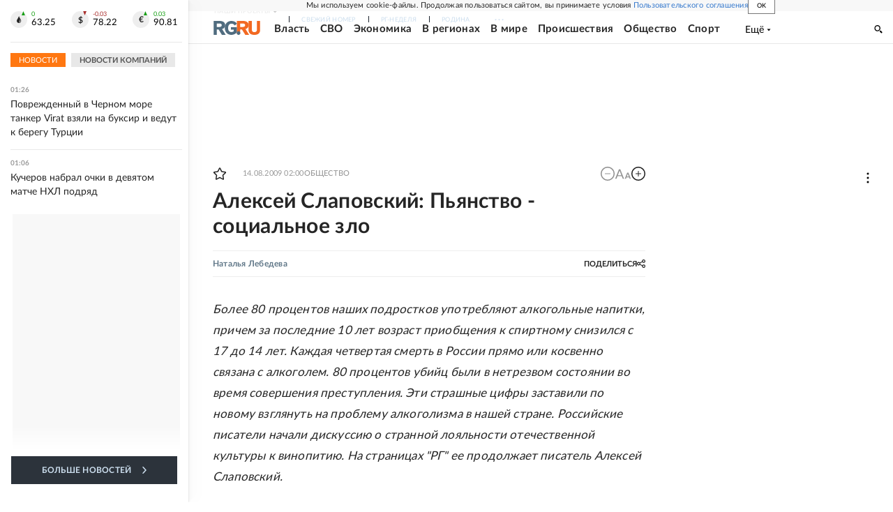

--- FILE ---
content_type: text/html
request_url: https://tns-counter.ru/nc01a**R%3Eundefined*rg_ru/ru/UTF-8/tmsec=mx3_rg_ru/266018627***
body_size: 17
content:
9B146E2E692B74B9G1764455609:9B146E2E692B74B9G1764455609

--- FILE ---
content_type: application/javascript; charset=UTF-8
request_url: https://cdnfiles.rg.ru/_next/static/Ftv6rXS-d4s28ny7qDa0l/_buildManifest.js
body_size: 18261
content:
self.__BUILD_MANIFEST=function(s,c,t,e,a,r,o,i,p,u,j,l,g,n,d,f,b,k,h,m,y,v,x,z,_,w,q,I,B,F,A,D,E,L,M,N,S,T,U,C,P,Z,G,H,J,K,O,Q,R,V,W,X,Y,$,ss,sc,st,se,sa,sr,so,si,sp,su,sj,sl,sg,sn,sd,sf,sb,sk,sh,sm,sy,sv,sx,sz,s_,sw,sq,sI,sB,sF,sA,sD,sE,sL,sM,sN,sS,sT,sU,sC,sP,sZ,sG,sH,sJ,sK,sO,sQ,sR,sV,sW,sX,sY,s$,s2,s0,s1,s7,s4,s8,s3,s6,s9,s5,cs,cc,ct,ce,ca,cr,co,ci,cp,cu,cj,cl,cg,cn,cd,cf,cb,ck,ch,cm,cy,cv,cx){return{__rewrites:{afterFiles:[{has:[{type:"host",value:"rodinarg.ru"}],source:sb,destination:$},{has:S,source:sk,destination:sh},{has:S,source:"/:slug([0-9]{4}/[0-9]{2}/[0-9]{2}/[0-9a-zA-Z-_./]+)",destination:sk},{has:S,source:"/:slug(tema/[0-9a-z-_/]+|org/[0-9a-z-_/]+|region/[0-9a-z-_/]+)(/index.html)?",destination:"/rubric/:slug*"},{has:S,source:"/:slug(sila.*|kino.*|digital.*|auto.*|bankvoprosov.*|newsolutions.*|pronauka.*|property.*|resultsyear2021.*|resultsyear2022.*|resultsyear2023.*|rodina.*|soyuz.*|style.*|fascicles.*|testnacovid.*|russianprojects.*|heroes.*|zvezdy_pobedy.*|innoprom.*)",destination:$},{has:S,source:sb,destination:$}],beforeFiles:[],fallback:[]},"/":["static/css/3b89852eab9f12e7.css","static/chunks/pages/index-8fc6b08c9f30565b.js"],"/404":["static/css/7ca098274bb4bc52.css","static/chunks/pages/404-ed6d1ab8c4f76d8d.js"],"/_error":["static/chunks/pages/_error-678bf9abfbc39940.js"],"/account/[[...slug]]":["static/css/43281d8f9482e1b1.css","static/chunks/pages/account/[[...slug]]-10378b67a9d8d5c5.js"],"/articles/[[...slug]]":[s,a,c,t,e,l,n,d,f,k,h,m,y,I,"static/css/6c5d70789d1a21e7.css","static/chunks/pages/articles/[[...slug]]-5bc13c85cafe805c.js"],"/authors/[slug]":[sm,"static/css/6ad689852df612b8.css","static/chunks/pages/authors/[slug]-d82c640f34733943.js"],"/doc":[sy,"static/css/3e1f39e24bc47604.css","static/chunks/pages/doc-a949745ec7b44fc1.js"],"/doc-search":[ss,"static/css/f14a555fc08933c3.css","static/chunks/pages/doc-search-c60793a74f484bb4.js"],"/documents/[...slug]":[s,c,t,e,sy,"static/css/35d7a02ea3b5db09.css","static/chunks/pages/documents/[...slug]-1004d455afdb6c8f.js"],"/games/yandex":["static/css/c906bdc9e295d3e8.css","static/chunks/pages/games/yandex-7be278c0fb1986e1.js"],"/gazeta/[...slug]":[ss,"static/css/1d0102b9fce31c93.css","static/chunks/pages/gazeta/[...slug]-3171f4e0116acda7.js"],"/media":[s,c,t,F,T,U,"static/chunks/pages/media-15073117bc693a16.js"],"/mnenia":[sv,"static/css/95dc4d3f6433876e.css","static/chunks/pages/mnenia-b0c439e600f87da7.js"],"/news.html":["static/css/f5668b82f6b33ffc.css","static/chunks/pages/news.html-7df3482f91e9321d.js"],"/pages/about":[s,c,t,"static/css/266ffa5bdb1bafce.css","static/chunks/pages/pages/about-67a930949f89a9ed.js"],"/pages/article-ads":[s,a,c,t,e,l,n,d,f,k,h,m,y,"static/css/5ac7c42a0b69f5de.css","static/chunks/pages/pages/article-ads-3d278e1844a93e79.js"],"/pages/inbox":["static/css/10562d2fc71f127e.css","static/chunks/pages/pages/inbox-6e78acd89e9c7418.js"],"/pages/izdania":["static/css/c7d2bfb3daede3ba.css","static/chunks/pages/pages/izdania-08de12423b331568.js"],"/pages/kontakty":[sx,"static/css/49cb6960a8e16b5f.css","static/chunks/pages/pages/kontakty-b89988d215f8fcca.js"],"/pages/publicinfo":["static/css/fa32fefa11681bc4.css","static/chunks/pages/pages/publicinfo-5851b2a0b7203cf4.js"],"/pages/reklama":["static/css/63704beeacaf3183.css","static/chunks/pages/pages/reklama-70e59018738dfd98.js"],"/pages/rubricator/[[...slug]]":["static/css/f6355fe7fea2fb71.css","static/chunks/pages/pages/rubricator/[[...slug]]-774ca40588a4d06f.js"],"/pages/services":["static/css/b352c848543aab28.css","static/chunks/pages/pages/services-01474a51e272f3ae.js"],"/pages/spec/[[...slug]]":["static/css/d1f484e39c3a8745.css","static/chunks/pages/pages/spec/[[...slug]]-02773c88c65cc24a.js"],"/pages/story":["static/css/12a05e435bbd4e6b.css","static/chunks/pages/pages/story-64651f4d86aad6e6.js"],"/pages/sved":["static/css/ab29c5684122cda1.css","static/chunks/pages/pages/sved-55b406b388a06d3f.js"],"/pages/vacancies":["static/css/78f3cde2ec3af768.css","static/chunks/pages/pages/vacancies-5daa0ea642405a48.js"],"/pages/webpartner":["static/css/5599dd19d6feef58.css","static/chunks/pages/pages/webpartner-4929367c0fc6ff72.js"],"/pages/[slug]":["static/css/aac77043bbd2a239.css","static/chunks/pages/pages/[slug]-7f4557c8f84de523.js"],"/partner-widget":[e,"static/css/67a64bdc35633549.css","static/chunks/pages/partner-widget-ce46b2d8f4253b28.js"],"/persons/[slug]":[sm,"static/css/9e31a2b447861e53.css","static/chunks/pages/persons/[slug]-dad8a4906a08a9db.js"],"/photo/[[...slug]]":[s,c,t,F,T,U,"static/chunks/pages/photo/[[...slug]]-af1a820ea2be9490.js"],"/preview/article/[...slug]":[s,a,c,t,e,l,n,d,f,k,h,m,y,I,"static/css/0f1e17eaa13a6e0d.css","static/chunks/pages/preview/article/[...slug]-d850c31d50a990f8.js"],"/preview/photoreport/[...slug]":[s,c,t,F,T,U,sz,"static/chunks/pages/preview/photoreport/[...slug]-b0d8a7e01eeb1a5b.js"],"/preview/video/[...slug]":[s,c,t,F,T,U,sz,"static/chunks/pages/preview/video/[...slug]-9e118f39f4ce8d6e.js"],"/project/100solzhenitsyn":[r,g,"static/chunks/pages/project/100solzhenitsyn-6a3b5201b24462b0.js"],"/project/100solzhenitsyn/articles/[[...slug]]":[s,a,c,t,e,u,w,"static/chunks/pages/project/100solzhenitsyn/articles/[[...slug]]-57c5eba85f80f7f2.js"],"/project/25soyuz":[s,s_,"static/css/2bbaeb7c0188b941.css","static/chunks/pages/project/25soyuz-f26912cd5e7fa4ef.js"],"/project/25soyuz/articles/[[...slug]]":[s,a,c,t,e,j,s_,"static/chunks/31193-601e527ab557bb82.js","static/css/4e69f0b1d5a44b7c.css","static/chunks/pages/project/25soyuz/articles/[[...slug]]-f6742dd1b1514405.js"],"/project/800nizhnynovgorod":[r,"static/css/9673fb1c2f6496e6.css","static/chunks/pages/project/800nizhnynovgorod-53313c075d02081b.js"],"/project/800nizhnynovgorod/articles/[[...slug]]":[s,a,c,t,e,u,w,"static/chunks/pages/project/800nizhnynovgorod/articles/[[...slug]]-f95380b7324c0734.js"],"/project/80let":[sc,"static/css/9dac2dda31685b67.css","static/chunks/pages/project/80let-4d30c8f334bb1dd4.js"],"/project/80let/about":[sc,"static/css/a9341d83a58fe894.css","static/chunks/pages/project/80let/about-bef7245b140b7ec0.js"],"/project/80let/articles/[[...slug]]":[s,c,t,e,sc,"static/css/5d645feff2af79cd.css","static/chunks/pages/project/80let/articles/[[...slug]]-364ebba3eeb997aa.js"],"/project/akademia":["static/css/f633b41beeb6c3ec.css","static/chunks/pages/project/akademia-948b2a0a81f71119.js"],"/project/akademia/articles/[[...slug]]":[s,a,c,t,e,"static/chunks/55568-d51b826aa4830725.js","static/css/eca8209da6a26236.css","static/chunks/pages/project/akademia/articles/[[...slug]]-f280907569cbd0df.js"],"/project/album":["static/css/3d997094932dda3a.css","static/chunks/pages/project/album-f0b47b1e1b0895d9.js"],"/project/album/articles/[[...slug]]":[s,a,c,t,e,"static/css/d4b1a2c2e79b30b8.css","static/chunks/pages/project/album/articles/[[...slug]]-8c1ba6649f09e70b.js"],"/project/anocenter800":[sw,"static/css/f3351d5e1a085734.css","static/chunks/pages/project/anocenter800-9edb0cabeee254a5.js"],"/project/anocenter800/articles/[[...slug]]":[s,a,c,t,e,sw,"static/css/69a46c393f0082b0.css","static/chunks/pages/project/anocenter800/articles/[[...slug]]-1d1c5a252240151c.js"],"/project/apk":["static/css/b90db2a124fd221d.css","static/chunks/pages/project/apk-e78146f36d571fc0.js"],"/project/apk/articles/[[...slug]]":[s,a,c,t,e,"static/css/ff273a5c2a984d7b.css","static/chunks/pages/project/apk/articles/[[...slug]]-1b2cf986561ebaa9.js"],"/project/apk2021":["static/css/cb73a3b108bd4850.css","static/chunks/pages/project/apk2021-32279d8339f2844c.js"],"/project/apk2021/articles/[[...slug]]":[s,a,c,t,e,j,o,"static/chunks/8588-2cf62d4a26ef53c0.js","static/css/4cac8cad98824243.css","static/chunks/pages/project/apk2021/articles/[[...slug]]-81fbb4523d501875.js"],"/project/atom":[sq,"static/css/414a2bb3d18fcbac.css","static/chunks/pages/project/atom-561eff5f1b10b3bf.js"],"/project/atom/articles/[[...slug]]":[s,a,c,t,e,l,sq,"static/css/67a213340dd2c5ae.css","static/chunks/pages/project/atom/articles/[[...slug]]-acffbf4fabf833d3.js"],"/project/auto":[s,v,z,_,J,"static/css/ebee7d62162e7e46.css","static/chunks/pages/project/auto-7dab654a9eee9e15.js"],"/project/auto/articles/[[...slug]]":[s,a,c,t,e,l,v,n,d,f,k,h,m,y,K,O,J,"static/css/7c39b4cfba89fb10.css","static/chunks/pages/project/auto/articles/[[...slug]]-7ad8618a14524e1f.js"],"/project/auto/rubric/[...slug]":[v,z,_,J,sI,"static/chunks/pages/project/auto/rubric/[...slug]-1a346e0a9bc1ec27.js"],"/project/auto/tag/[slug]":[v,z,_,J,sI,"static/chunks/pages/project/auto/tag/[slug]-e6738658d227c885.js"],"/project/bankvoprosov":[s,"static/css/a4b5d2443b65ee47.css","static/chunks/pages/project/bankvoprosov-733ac09ee62ab2fd.js"],"/project/bankvoprosov/articles/[[...slug]]":[s,a,c,t,e,"static/chunks/28923-b806625121806888.js","static/css/b18d0e7137404966.css","static/chunks/pages/project/bankvoprosov/articles/[[...slug]]-b3c8a9d0ece42c74.js"],"/project/bankvoprosov/tag/[slug]":["static/css/e3f65601214a2b71.css","static/chunks/pages/project/bankvoprosov/tag/[slug]-f83ace1c64f47391.js"],"/project/boldino":[sB,"static/css/20f17492ac522324.css","static/chunks/pages/project/boldino-1d1f62d09e5c194c.js"],"/project/boldino/articles/[[...slug]]":[s,a,c,t,e,sB,"static/css/9bed240faa3c42ab.css","static/chunks/pages/project/boldino/articles/[[...slug]]-6d4099e3944a2427.js"],"/project/brics2024":[sF,"static/css/1a7ba37744efdb45.css","static/chunks/pages/project/brics2024-397ab18b34f75a19.js"],"/project/brics2024/articles/[[...slug]]":[s,a,c,t,e,sF,"static/chunks/46389-b3fc420645d4b2d5.js","static/css/df14a42ef2d17d94.css","static/chunks/pages/project/brics2024/articles/[[...slug]]-4feea0b334776b40.js"],"/project/bricskazan":[s,"static/css/2ce28635ec8042e0.css","static/chunks/pages/project/bricskazan-25820b5d516e0a6b.js"],"/project/businessforumufa":[sA,"static/css/8f8dc5e6136d894a.css","static/chunks/pages/project/businessforumufa-f167e3dfd8d64418.js"],"/project/businessforumufa/articles/[[...slug]]":[s,a,c,t,e,j,o,sA,"static/css/8ee3211faf56a774.css","static/chunks/pages/project/businessforumufa/articles/[[...slug]]-f4996c866fc5c623.js"],"/project/center800":[r,"static/css/18b39d5316bceb86.css","static/chunks/pages/project/center800-0c901c10b3fd11dc.js"],"/project/center800/articles/[[...slug]]":[s,a,c,t,e,r,u,b,"static/chunks/pages/project/center800/articles/[[...slug]]-776d380098c15164.js"],"/project/cipr":[s,sD,"static/css/7a78ec7467dae96c.css","static/chunks/pages/project/cipr-eb2879602d7dc58c.js"],"/project/cipr/articles/[[...slug]]":[s,a,c,t,e,sD,"static/css/c8f815808dfc38f7.css","static/chunks/pages/project/cipr/articles/[[...slug]]-155b075c151f1695.js"],"/project/covidquestion":[s,"static/css/6efd8af5453afcab.css","static/chunks/pages/project/covidquestion-012133762e112a36.js"],"/project/covidquestion/articles/[[...slug]]":[s,a,c,t,e,"static/chunks/63494-c9875831f3bf67d9.js","static/css/f2020a8ec0f921c1.css","static/chunks/pages/project/covidquestion/articles/[[...slug]]-04a35e1c563bdb99.js"],"/project/croatia":[r,g,"static/chunks/pages/project/croatia-f402b473a6689a8a.js"],"/project/croatia/articles/[[...slug]]":[s,a,c,t,e,r,u,b,"static/chunks/pages/project/croatia/articles/[[...slug]]-5e1efeb734868119.js"],"/project/croatia2020":[r,g,"static/chunks/pages/project/croatia2020-ce55c4535f11dbad.js"],"/project/croatia2020/articles/[[...slug]]":[s,a,c,t,e,u,w,"static/chunks/pages/project/croatia2020/articles/[[...slug]]-d222990d1ece8e7e.js"],"/project/croatia2021":[r,g,"static/chunks/pages/project/croatia2021-f431a643752fc6bd.js"],"/project/croatia2021/articles/[[...slug]]":[s,a,c,t,e,u,w,"static/chunks/pages/project/croatia2021/articles/[[...slug]]-9a355856f6fb5668.js"],"/project/ctrl2go":[sE,"static/css/bd8310c2a7137571.css","static/chunks/pages/project/ctrl2go-6a070e3e5c7e9dec.js"],"/project/ctrl2go/articles/[[...slug]]":[s,a,c,t,e,sE,"static/css/0afdfcbba83b3b73.css","static/chunks/pages/project/ctrl2go/articles/[[...slug]]-4a0132872549d05b.js"],"/project/cyprus2021":[r,g,"static/chunks/pages/project/cyprus2021-18ea3d69dbf0efc2.js"],"/project/cyprus2021/articles/[[...slug]]":[s,a,c,t,e,u,w,"static/chunks/pages/project/cyprus2021/articles/[[...slug]]-e9c9533361742490.js"],"/project/digital":[s,v,z,_,"static/css/229ef3f969c26c69.css","static/chunks/pages/project/digital-ae36c2fe0fb978e2.js"],"/project/digital/articles/[[...slug]]":[s,a,c,t,e,l,v,n,d,f,k,h,m,y,K,O,st,"static/chunks/pages/project/digital/articles/[[...slug]]-2b76f46d5e34e566.js"],"/project/digital/rubric/[...slug]":[v,z,_,"static/chunks/pages/project/digital/rubric/[...slug]-4d94a48b7d2ba81d.js"],"/project/digital/tag/[slug]":[v,z,_,"static/chunks/pages/project/digital/tag/[slug]-3732c6c3439b14d5.js"],"/project/diplomacy_center/articles/[[...slug]]":[s,a,c,t,e,l,n,d,f,k,h,m,y,I,C,"static/chunks/pages/project/diplomacy_center/articles/[[...slug]]-7681b58499fa14d8.js"],"/project/dyuny_zolotye":[r,"static/css/28051743f6c1c702.css","static/chunks/pages/project/dyuny_zolotye-754f65834aaf169f.js"],"/project/dyuny_zolotye/articles/[[...slug]]":[s,a,c,t,e,r,u,b,"static/chunks/pages/project/dyuny_zolotye/articles/[[...slug]]-9b742964a77c3232.js"],"/project/ecology":[x,q,B,A,D,"static/chunks/pages/project/ecology-d1e4fb9324cb4037.js"],"/project/ecology/articles/[[...slug]]":[s,x,q,c,t,B,"static/chunks/7839-d832ae0008a9db7b.js","static/css/efcd65b384ef6289.css","static/css/bc7559980f1e0f1f.css","static/chunks/pages/project/ecology/articles/[[...slug]]-98c858daf201775f.js"],"/project/ecology/check":[x,q,B,A,D,P,"static/chunks/pages/project/ecology/check-272590d108ecfcb9.js"],"/project/ecology/esg":[x,q,B,A,D,P,"static/chunks/pages/project/ecology/esg-9c654b61cb62e67b.js"],"/project/ecology/experience":[x,q,B,A,D,P,"static/chunks/pages/project/ecology/experience-29c10deffe65cfa9.js"],"/project/ecology/materials":[x,q,B,A,D,P,"static/chunks/pages/project/ecology/materials-bd3aadc2f4ea9577.js"],"/project/ecology/news":[x,q,B,A,D,P,"static/chunks/pages/project/ecology/news-f44afa8f8759165d.js"],"/project/ecology2020":["static/css/d768a480650179f3.css","static/chunks/pages/project/ecology2020-287607182ff775d4.js"],"/project/ecology2020/articles/[[...slug]]":[s,a,c,t,e,j,o,"static/chunks/77977-3cdd0560a48ebcdd.js","static/css/8ea9fcaf9db2c812.css","static/chunks/pages/project/ecology2020/articles/[[...slug]]-749db0468fe84280.js"],"/project/edim_vmeste":[s,sL,"static/css/533d87f72ffc697b.css","static/chunks/pages/project/edim_vmeste-74c4963bbe49192a.js"],"/project/edim_vmeste/articles/[[...slug]]":[s,c,t,e,sL,"static/css/7eedf7dc7c150baa.css","static/chunks/pages/project/edim_vmeste/articles/[[...slug]]-535faaf1287d384c.js"],"/project/expo":[sM,"static/css/885a957680593a64.css","static/chunks/pages/project/expo-116be9abcae9b8d5.js"],"/project/expo/articles/[[...slug]]":[s,a,c,t,e,sM,"static/css/f1e03432f4e153ef.css","static/chunks/pages/project/expo/articles/[[...slug]]-efe132211abc9a2f.js"],"/project/fascicles/[[...slug]]":["static/css/f83b3efd3384021f.css","static/chunks/pages/project/fascicles/[[...slug]]-85d8ceeb38a1b0b4.js"],"/project/fest2024":[s,x,q,E,L,"static/css/d8164587ffea75d6.css","static/chunks/pages/project/fest2024-7a4e9b0b1ac6cfb4.js"],"/project/fest2024/articles/[[...slug]]":[s,a,c,t,e,E,L,"static/chunks/82391-2ecf17df547e3ef7.js","static/css/d8666ab4c106d7d5.css","static/chunks/pages/project/fest2024/articles/[[...slug]]-0000635c2745f1b5.js"],"/project/fest2024/kaleydoskop":[E,L,sN,"static/css/9af21ed4f4633cbe.css","static/chunks/pages/project/fest2024/kaleydoskop-e20a0458e3e2fe80.js"],"/project/fest2024/lica":[E,L,"static/css/af10108edd3bf2c9.css","static/chunks/pages/project/fest2024/lica-0422469b35bb8514.js"],"/project/fest2024/media":[s,E,L,sN,"static/css/eadc27eaa9735a08.css","static/chunks/pages/project/fest2024/media-8750152ebcdea8e2.js"],"/project/fest2024/news":[E,L,"static/css/198f6658b1b7f1b5.css","static/chunks/pages/project/fest2024/news-3b734049ef7f199b.js"],"/project/fiop-gorsreda":[Z,sS,"static/css/816109340ea9e3ba.css","static/chunks/pages/project/fiop-gorsreda-f568f3f16ee29f90.js"],"/project/fiop-gorsreda/articles/[[...slug]]":[s,a,c,t,e,l,n,d,f,k,h,m,y,I,sS,"static/css/601798dbb43d6446.css","static/chunks/pages/project/fiop-gorsreda/articles/[[...slug]]-fd87ed174c5fe766.js"],"/project/forumarmia":[s,sT,"static/css/3514add247f27cff.css","static/chunks/pages/project/forumarmia-f357fb4d959003d9.js"],"/project/forumarmia/articles/[[...slug]]":[s,a,c,t,e,j,o,sT,"static/chunks/13016-d03dbbfb07999998.js","static/css/fd2c8ccef9a0af68.css","static/chunks/pages/project/forumarmia/articles/[[...slug]]-d542250dc1433d22.js"],"/project/forumarmia2022":[s,sU,"static/css/9de3659bbf037a65.css","static/chunks/pages/project/forumarmia2022-e5bba59992f98b06.js"],"/project/forumarmia2022/articles/[[...slug]]":[s,a,c,t,e,j,o,sU,"static/chunks/79752-c4ae01ba7ce8888f.js","static/css/3e0720e32847952f.css","static/chunks/pages/project/forumarmia2022/articles/[[...slug]]-9b34e0ead02c7347.js"],"/project/forumkazan":[s,o,sC,"static/css/ceb627e55869dc9d.css","static/chunks/pages/project/forumkazan-91753fa3f7f4e921.js"],"/project/forumkazan/articles/[[...slug]]":[s,a,c,t,e,j,o,sC,"static/chunks/24357-136ea3824fa08273.js","static/css/739415e96eae74be.css","static/chunks/pages/project/forumkazan/articles/[[...slug]]-e12c691e2f06456e.js"],"/project/forumspb":[s,"static/css/90986d4b6a5f8fcf.css","static/chunks/pages/project/forumspb-445c1389369a4dd4.js"],"/project/forumspb/articles/[[...slug]]":[s,a,c,t,e,se,sa,"static/chunks/28560-3566a9921736acc3.js","static/css/35e7ef3c16d799d7.css","static/chunks/pages/project/forumspb/articles/[[...slug]]-4e046749eb03ee2f.js"],"/project/forumspb/photo/[[...slug]]":[s,c,t,e,se,sa,sP,"static/chunks/pages/project/forumspb/photo/[[...slug]]-a4f8795955aa8e84.js"],"/project/forumspb/video/[...slug]":[s,c,t,e,se,sa,sP,"static/chunks/pages/project/forumspb/video/[...slug]-2f8ca959e8ed544c.js"],"/project/forumspb2021":[i,o,p,sZ,"static/css/4421cc9fa2535266.css","static/chunks/pages/project/forumspb2021-59be55f5e5d14e1c.js"],"/project/forumspb2021/articles/[[...slug]]":[s,a,c,t,e,j,i,o,p,sZ,"static/css/aa614d4970117665.css","static/chunks/pages/project/forumspb2021/articles/[[...slug]]-ac139777eb973ba7.js"],"/project/forumspb2022":[i,o,p,sG,"static/css/2b12584ce57f3317.css","static/chunks/pages/project/forumspb2022-bd6357710da05e2c.js"],"/project/forumspb2022/articles/[[...slug]]":[s,a,c,t,e,j,i,o,p,sG,"static/css/6911de8b3a25a62d.css","static/chunks/pages/project/forumspb2022/articles/[[...slug]]-6ce16bd8102682d9.js"],"/project/gardium":[sH,"static/css/d4aa9aca57e4f4c0.css","static/chunks/pages/project/gardium-7633b606f8807c0f.js"],"/project/gardium/articles/[[...slug]]":[s,a,c,t,e,sH,"static/chunks/29037-5cc9890a96344051.js","static/css/430b2cf11305ba6f.css","static/chunks/pages/project/gardium/articles/[[...slug]]-7d696f7b54c22be3.js"],"/project/geroi":["static/css/11e436bc3e5c7f27.css","static/chunks/pages/project/geroi-15003d1ee6ec28d2.js"],"/project/goldenmask":[sJ,"static/css/28d2360f828cee5f.css","static/chunks/pages/project/goldenmask-f004d75ba55aabdf.js"],"/project/goldenmask/articles/[[...slug]]":[s,a,c,t,e,sJ,"static/css/714846c158d7acd9.css","static/chunks/pages/project/goldenmask/articles/[[...slug]]-5bba66dfc9f9c48b.js"],"/project/heroes":[x,G,"static/css/d6bc84d5de0e20c8.css","static/chunks/pages/project/heroes-fbdfd100a1740f1a.js"],"/project/heroes/_photo/[[...slug]]":[s,x,c,t,G,sr,sK,"static/css/ec24277b5c7f7213.css","static/chunks/pages/project/heroes/_photo/[[...slug]]-b217f27f5bf53ca4.js"],"/project/heroes/_video/[...slug]":[s,x,c,t,G,sr,sO,"static/css/a7d5764b6d97b29e.css","static/chunks/pages/project/heroes/_video/[...slug]-5a9a56c4b70e5896.js"],"/project/heroes/articles/[[...slug]]":[s,x,c,t,G,sr,sO,sK,"static/css/15682ade301d45c3.css","static/chunks/pages/project/heroes/articles/[[...slug]]-5a65044f3e07d79c.js"],"/project/heroes/map":[x,G,"static/css/9d94f38c00f3f334.css","static/chunks/pages/project/heroes/map-7d4db27c613afaf2.js"],"/project/infotech":[Q,R,"static/css/1797a51f9f5ab75b.css","static/chunks/pages/project/infotech-f44537d00245151c.js"],"/project/infotech/articles/[[...slug]]":[s,a,c,t,e,l,n,d,f,k,h,Q,R,"static/css/1e9f698a65945572.css","static/chunks/pages/project/infotech/articles/[[...slug]]-081548876adb2c3c.js"],"/project/infotech/news":[Q,R,sQ,sR,"static/chunks/pages/project/infotech/news-5cdef91475875f99.js"],"/project/infotech/rubric/[...slug]":[Q,R,sQ,sR,"static/chunks/pages/project/infotech/rubric/[...slug]-531c436dce26b948.js"],"/project/innoprom":[s,so,"static/css/fca678fb1adc1b3e.css","static/chunks/pages/project/innoprom-15b652256c27461a.js"],"/project/innoprom/articles/[[...slug]]":[s,a,c,t,e,l,so,"static/chunks/44336-bb65fed8091dc4a1.js","static/css/f3694515d5f21377.css","static/css/94c4d39a0782788a.css","static/chunks/pages/project/innoprom/articles/[[...slug]]-5db26cba4cbdffd3.js"],"/project/innoprom/tag/[slug]":[s,so,"static/css/fce95c60647834ef.css","static/chunks/pages/project/innoprom/tag/[slug]-57c7d37c99b6ccbf.js"],"/project/intervision":[s,"static/css/6b838954f1037194.css","static/chunks/pages/project/intervision-ca22b9c0cde6ee81.js"],"/project/intervision/articles/[[...slug]]":[s,a,c,t,e,l,"static/css/ee5098e88d17329d.css","static/chunks/pages/project/intervision/articles/[[...slug]]-51e0ebf63368e59b.js"],"/project/ipquorum/articles/[[...slug]]":[s,a,c,t,e,l,n,d,f,k,h,m,y,I,C,"static/chunks/pages/project/ipquorum/articles/[[...slug]]-e01cfded73e8a87c.js"],"/project/jamaica":[r,g,"static/chunks/pages/project/jamaica-a3e29e6a1aa34661.js"],"/project/jamaica/articles/[[...slug]]":[s,a,c,t,e,u,w,"static/chunks/pages/project/jamaica/articles/[[...slug]]-cb7b95ef3e0f90ec.js"],"/project/kino":[v,z,_,"static/css/c680d0e9986bca97.css","static/chunks/pages/project/kino-75950a78f38cfc3c.js"],"/project/kino/articles/[[...slug]]":[s,a,c,t,e,l,v,n,d,f,k,h,m,y,K,O,st,"static/chunks/pages/project/kino/articles/[[...slug]]-7be833260dd3a1ea.js"],"/project/kino/rubric/[...slug]":[v,z,_,"static/chunks/pages/project/kino/rubric/[...slug]-ff471d609ec79f96.js"],"/project/kino/tag/[slug]":[v,z,_,"static/chunks/pages/project/kino/tag/[slug]-5d999d421bff2d9b.js"],"/project/kitay":[sV,"static/css/4225bdfa236ee6cb.css","static/chunks/pages/project/kitay-e58ec78cd40c26c6.js"],"/project/kitay/articles/[[...slug]]":[s,a,c,t,e,sV,"static/css/13ac0cb1cd77e220.css","static/chunks/pages/project/kitay/articles/[[...slug]]-9a8b6fee46dc207a.js"],"/project/kot":["static/css/07eb4d28109d4e00.css","static/chunks/pages/project/kot-a9255b86eb3f1a17.js"],"/project/kot/articles/[[...slug]]":[s,a,c,t,e,l,n,d,f,k,h,m,y,I,"static/css/588bf34883a1934d.css","static/chunks/pages/project/kot/articles/[[...slug]]-c76a889912c1249f.js"],"/project/krasnodarskiy_kray":[r,g,"static/chunks/pages/project/krasnodarskiy_kray-65942c699efff176.js"],"/project/krasnodarskiy_kray/articles/[[...slug]]":[s,a,c,t,e,u,w,"static/chunks/pages/project/krasnodarskiy_kray/articles/[[...slug]]-80c63fdf561a9862.js"],"/project/krasnodarskiy_kray_2021":[r,g,"static/chunks/pages/project/krasnodarskiy_kray_2021-952dc65751b8e2e6.js"],"/project/krasnodarskiy_kray_2021/articles/[[...slug]]":[s,a,c,t,e,u,w,"static/chunks/pages/project/krasnodarskiy_kray_2021/articles/[[...slug]]-3687ac744985c253.js"],"/project/krasnoyarsk":[sW,"static/css/94135628dd3d337d.css","static/chunks/pages/project/krasnoyarsk-92e6b44a8cd90d04.js"],"/project/krasnoyarsk/articles/[[...slug]]":[s,a,c,t,e,sW,"static/css/5da3ac2db323f1ef.css","static/chunks/pages/project/krasnoyarsk/articles/[[...slug]]-140ed532bb8e8571.js"],"/project/krasnoyarsk2023":[sX,"static/css/a582dbf9bbf2da96.css","static/chunks/pages/project/krasnoyarsk2023-7edecbf92ef8014f.js"],"/project/krasnoyarsk2023/articles/[[...slug]]":[s,a,c,t,e,sX,"static/css/12c249f61cf7a56c.css","static/chunks/pages/project/krasnoyarsk2023/articles/[[...slug]]-515d83f0b52f7300.js"],"/project/lessons":[si,"static/css/f058becb9580357d.css","static/chunks/pages/project/lessons-249aaf885b396c9c.js"],"/project/lessons/articles/[[...slug]]":[s,a,c,t,e,l,n,d,f,k,h,m,y,C,"static/chunks/pages/project/lessons/articles/[[...slug]]-588993fef193f70d.js"],"/project/litsa-apk":[e,sY,"static/css/37459a17ad04fb40.css","static/chunks/pages/project/litsa-apk-35466b856f98acf3.js"],"/project/litsa-apk/articles/[[...slug]]":[e,sY,"static/css/7f149baf51dd5598.css","static/chunks/pages/project/litsa-apk/articles/[[...slug]]-11505a68e45eec3c.js"],"/project/maldives2020":[r,g,"static/chunks/pages/project/maldives2020-91366e5e9f285549.js"],"/project/maldives2020/articles/[[...slug]]":[s,a,c,t,e,r,u,b,"static/chunks/pages/project/maldives2020/articles/[[...slug]]-2786963c276f4ded.js"],"/project/malta":[r,g,"static/chunks/pages/project/malta-fad6dc5a9a5a9a6b.js"],"/project/malta/articles/[[...slug]]":[s,a,c,t,e,r,u,b,"static/chunks/pages/project/malta/articles/[[...slug]]-3d8c57fad59a7e0f.js"],"/project/malta-2":[r,g,"static/chunks/pages/project/malta-2-396a579bd030cee7.js"],"/project/malta-2/articles/[[...slug]]":[s,a,c,t,e,r,u,b,"static/chunks/pages/project/malta-2/articles/[[...slug]]-b817a026ef483e64.js"],"/project/malta-3":[r,g,"static/chunks/pages/project/malta-3-10d009dca6ab0f78.js"],"/project/malta-3/articles/[[...slug]]":[s,a,c,t,e,r,u,b,"static/chunks/pages/project/malta-3/articles/[[...slug]]-3a51482a85fb27d4.js"],"/project/malta-4":[r,g,"static/chunks/pages/project/malta-4-035f54c0533fa212.js"],"/project/malta-4/articles/[[...slug]]":[s,a,c,t,e,r,u,b,"static/chunks/pages/project/malta-4/articles/[[...slug]]-e10a88da3e486795.js"],"/project/malta-5":[r,g,"static/chunks/pages/project/malta-5-245163bf7c419ced.js"],"/project/malta-5/articles/[[...slug]]":[s,a,c,t,e,u,w,"static/chunks/pages/project/malta-5/articles/[[...slug]]-366a98d07f0806a8.js"],"/project/mgimo":[si,"static/css/3de4c47288acd29c.css","static/chunks/pages/project/mgimo-fcf782464ef27bcb.js"],"/project/mgimo/articles/[[...slug]]":[s,a,c,t,e,l,n,d,f,k,h,m,y,C,"static/chunks/pages/project/mgimo/articles/[[...slug]]-581a5ea7720e542d.js"],"/project/mnenia/articles/[[...slug]]":[s,c,t,e,n,d,sv,"static/css/fc47ec2fe76759f7.css","static/chunks/pages/project/mnenia/articles/[[...slug]]-b75c20178ec3097f.js"],"/project/montenegro":[r,g,"static/chunks/pages/project/montenegro-97170913b4e1f8cc.js"],"/project/montenegro/articles/[[...slug]]":[s,a,c,t,e,r,u,b,"static/chunks/pages/project/montenegro/articles/[[...slug]]-537d4fc267c6e259.js"],"/project/montenegro2020":[r,g,"static/chunks/pages/project/montenegro2020-444e8ab6a11e6904.js"],"/project/montenegro2020/articles/[[...slug]]":[s,a,c,t,e,r,u,b,"static/chunks/pages/project/montenegro2020/articles/[[...slug]]-cdc3e3a498a42263.js"],"/project/montenegro2021":[r,g,"static/chunks/pages/project/montenegro2021-e23e3443d14fc527.js"],"/project/montenegro2021/articles/[[...slug]]":[s,a,c,t,e,r,u,b,"static/chunks/pages/project/montenegro2021/articles/[[...slug]]-9de913c5bd70327e.js"],"/project/murmansk":[s,s$,"static/css/13f63349d77a3172.css","static/chunks/pages/project/murmansk-22d4c4d0a39e91ae.js"],"/project/murmansk/articles/[[...slug]]":[s,a,c,t,e,j,o,s$,"static/chunks/23329-36e78df89c31d2a6.js","static/css/ac79f7a6e3be2e66.css","static/chunks/pages/project/murmansk/articles/[[...slug]]-844c59578ced2fe7.js"],"/project/nark":[s2,"static/css/eda4bdce4a8c6028.css","static/chunks/pages/project/nark-b42e8bb80cb17fe2.js"],"/project/nark/articles/[[...slug]]":[s,a,c,t,e,s2,"static/chunks/80706-c5691223e7687e2e.js","static/css/95ae6a3229c8e730.css","static/chunks/pages/project/nark/articles/[[...slug]]-c0e303ecbebaaec5.js"],"/project/newsolutions":[i,p,"static/css/1e8bdf5373922d97.css","static/chunks/pages/project/newsolutions-1fa064eb332bbed9.js"],"/project/newsolutions/articles/[[...slug]]":[s,a,c,t,e,j,i,o,p,"static/chunks/96018-f542d86b531e916f.js","static/css/eadaeb062ec6e239.css","static/chunks/pages/project/newsolutions/articles/[[...slug]]-a05eb4efab32895d.js"],"/project/newsolutions/tag/[slug]":[i,o,p,s0,s1,"static/chunks/pages/project/newsolutions/tag/[slug]-f7c53c9103887bb7.js"],"/project/newsolutions/[slug]":[i,o,p,s0,s1,"static/chunks/pages/project/newsolutions/[slug]-bd2beff8ec39b61f.js"],"/project/nnov2022":[r,"static/css/0805ab3c8f4cb257.css","static/chunks/pages/project/nnov2022-3accf7412a7ce7d0.js"],"/project/nnov2022/articles/[[...slug]]":[s,a,c,t,e,r,u,b,"static/chunks/pages/project/nnov2022/articles/[[...slug]]-117e141d34f3cfc6.js"],"/project/novy-god":[s7,s4,"static/chunks/pages/project/novy-god-2e5f1b880f3563e5.js"],"/project/olympfa":[r,"static/css/b28a27086b5a202f.css","static/chunks/pages/project/olympfa-eb26383d2a377760.js"],"/project/olympfa/articles/[[...slug]]":[s,a,c,t,e,r,u,b,"static/chunks/pages/project/olympfa/articles/[[...slug]]-ec872e71ce632b1e.js"],"/project/orly-i-reshki":[s8,"static/css/3d110c032598086f.css","static/chunks/pages/project/orly-i-reshki-a312d4e1216e78d8.js"],"/project/orly-i-reshki/articles/[[...slug]]":[s,a,c,t,e,s8,"static/chunks/78717-f86a6378a33f2bbb.js","static/css/25b8f56cd4d2fb76.css","static/chunks/pages/project/orly-i-reshki/articles/[[...slug]]-b7b5ec71b2bf30bf.js"],"/project/osvobozhdenie-belarusi":[r,g,"static/chunks/pages/project/osvobozhdenie-belarusi-cbe2c9cd600ee5a6.js"],"/project/osvobozhdenie-belarusi/articles/[[...slug]]":[s,a,c,t,e,r,u,b,"static/chunks/pages/project/osvobozhdenie-belarusi/articles/[[...slug]]-23e607ef942236f1.js"],"/project/pekin2022":[V,W,s3,"static/css/b5af129c38db2692.css","static/chunks/pages/project/pekin2022-6cdc8317c735c866.js"],"/project/pekin2022/articles/[[...slug]]":[s,c,t,e,V,W,s3,"static/css/f6c3a39168413881.css","static/chunks/pages/project/pekin2022/articles/[[...slug]]-753c0d1a68f046d1.js"],"/project/pharmprobeg":[o,s6,"static/css/8f702e888b3e6c0b.css","static/chunks/pages/project/pharmprobeg-ba9a7caf9e5f1575.js"],"/project/pharmprobeg/articles/[[...slug]]":[s,a,c,t,e,j,o,s6,"static/css/51e761557c46b68f.css","static/chunks/pages/project/pharmprobeg/articles/[[...slug]]-92288ef2335cc0ab.js"],"/project/phygital":[s,s9,"static/css/bf8099fb1ea1bc72.css","static/chunks/pages/project/phygital-f005dae4249cc60b.js"],"/project/phygital/articles/[[...slug]]":[s,a,c,t,e,j,s9,"static/css/4998fea956944412.css","static/css/e69f43614fd27b0a.css","static/chunks/pages/project/phygital/articles/[[...slug]]-15c2fe4b21ddc671.js"],"/project/prodengi":[s,x,q,sp,s5,cs,"static/css/1cbddf00fb7222d5.css","static/chunks/pages/project/prodengi-86777792820d5785.js"],"/project/prodengi/articles/[[...slug]]":[s,a,c,t,e,sp,"static/chunks/27501-6e0f8c5a22a572c0.js","static/css/cdd4c7613251730b.css","static/chunks/pages/project/prodengi/articles/[[...slug]]-83d92b21fbbfb704.js"],"/project/prodengi/tag/[slug]":[s,sp,s5,cs,"static/css/e5f2f226cff10e02.css","static/chunks/pages/project/prodengi/tag/[slug]-650d6b4c010cdea6.js"],"/project/pronauka":[s,cc,"static/css/13f239b3fca19c8d.css","static/chunks/pages/project/pronauka-26b4678f72071a47.js"],"/project/pronauka/articles/[[...slug]]":[s,a,c,t,e,"static/chunks/89287-f00a25ec1f05f1f2.js","static/css/a2088e5262453361.css","static/chunks/pages/project/pronauka/articles/[[...slug]]-9138868be0218cd6.js"],"/project/pronauka/tag/[slug]":[cc,"static/css/00cf7416dcaf093a.css","static/chunks/pages/project/pronauka/tag/[slug]-be2f2db04c83168e.js"],"/project/property":[X,ct,ce,"static/chunks/pages/project/property-ca620d80a0f9eff8.js"],"/project/property/articles/[[...slug]]":[s,a,c,t,e,l,f,X,ca,"static/chunks/11733-2a07eca81529d888.js","static/css/2f6c4c4e1701661d.css","static/chunks/pages/project/property/articles/[[...slug]]-87f3f8a564dc7d75.js"],"/project/property/tag/[slug]":[X,"static/css/100520e17400b173.css","static/chunks/pages/project/property/tag/[slug]-99c30368936015ab.js"],"/project/property/tema/[[...slug]]":[X,ca,ct,ce,"static/css/0176726a2cf61f93.css","static/chunks/pages/project/property/tema/[[...slug]]-f0ee1f2b6526825f.js"],"/project/qatar":[r,g,"static/chunks/pages/project/qatar-0b96703e10a6c4db.js"],"/project/qatar/articles/[[...slug]]":[s,a,c,t,e,r,u,b,"static/chunks/pages/project/qatar/articles/[[...slug]]-1bc1d6b7c9925fb6.js"],"/project/qatar2022":[s,c,t,su,"static/css/eb4fc363c71fa531.css","static/chunks/pages/project/qatar2022-f175dba8b74b7801.js"],"/project/qatar2022/articles/[[...slug]]":[s,a,c,t,e,su,"static/chunks/52622-c2fe1843aab096bc.js","static/css/cfcc5e36afdd7c8d.css","static/css/3c353a3102587782.css","static/chunks/pages/project/qatar2022/articles/[[...slug]]-24ea56fe5ade5b74.js"],"/project/qatar2022/photo/[[...slug]]":[s,c,t,F,su,"static/css/40468f200d9a2afb.css","static/chunks/pages/project/qatar2022/photo/[[...slug]]-550a27917749aa00.js"],"/project/resultsyear2021":[i,p,"static/css/ef6e4bcceaf927e9.css","static/chunks/pages/project/resultsyear2021-7058f217957d1fe2.js"],"/project/resultsyear2021/articles/[[...slug]]":[s,a,c,t,e,j,i,o,p,"static/chunks/74776-9a86eccfae7283fe.js","static/css/dec25ab639759067.css","static/chunks/pages/project/resultsyear2021/articles/[[...slug]]-68fcebbfd19f836f.js"],"/project/resultsyear2021/tag/[slug]":[i,o,p,cr,co,"static/chunks/pages/project/resultsyear2021/tag/[slug]-0679f719b2fff9e8.js"],"/project/resultsyear2021/[slug]":[i,o,p,cr,co,"static/chunks/pages/project/resultsyear2021/[slug]-1e227d5f9bf5ace4.js"],"/project/resultsyear2022":[i,p,"static/css/080eb3f6c34e31bc.css","static/chunks/pages/project/resultsyear2022-50f13c3f75baf8b4.js"],"/project/resultsyear2022/articles/[[...slug]]":[s,a,c,t,e,j,i,o,p,"static/chunks/20205-1c219285056b7e5d.js","static/css/5400c1790a182e1c.css","static/chunks/pages/project/resultsyear2022/articles/[[...slug]]-d54b294cac298438.js"],"/project/resultsyear2022/tag/[slug]":[i,o,p,ci,cp,"static/chunks/pages/project/resultsyear2022/tag/[slug]-0a283459061e57b4.js"],"/project/resultsyear2022/[slug]":[i,o,p,ci,cp,"static/chunks/pages/project/resultsyear2022/[slug]-28d5c7e991d96704.js"],"/project/resultsyear2023":[i,p,Y,"static/css/fdf383f53b753938.css","static/chunks/pages/project/resultsyear2023-de154d59a0de671a.js"],"/project/resultsyear2023/articles/[[...slug]]":[s,a,c,t,e,j,i,o,p,Y,"static/chunks/49785-bef379003a0e9631.js","static/css/7422fc040a3b0f06.css","static/chunks/pages/project/resultsyear2023/articles/[[...slug]]-f7b27f71992fad48.js"],"/project/resultsyear2023/tag/[slug]":[i,o,p,Y,cu,"static/css/775f014caae20c52.css","static/chunks/pages/project/resultsyear2023/tag/[slug]-79608d4e4e45c117.js"],"/project/resultsyear2023/[slug]":[i,o,p,Y,cu,"static/css/40801646a9e45ade.css","static/chunks/pages/project/resultsyear2023/[slug]-b1b2fea08ca7977b.js"],"/project/rf":[Z,cj,"static/css/8b713b81948d56ff.css","static/chunks/pages/project/rf-8e8d1431a828a44b.js"],"/project/rodina":[s,M,N,sx,"static/css/ac1dd6e8aa261a19.css","static/chunks/pages/project/rodina-4d1b8f130c61d866.js"],"/project/rodina/articles/[[...slug]]":[s,a,c,t,e,M,N,"static/chunks/87051-f38dd440d9521254.js","static/css/99e163d2b0f5a156.css","static/chunks/pages/project/rodina/articles/[[...slug]]-e7b88d9677a96761.js"],"/project/rodina/articles-page":[M,N,sj,"static/chunks/pages/project/rodina/articles-page-730e1ec79efb448f.js"],"/project/rodina/rubric/[...slug]":[M,N,sj,"static/chunks/pages/project/rodina/rubric/[...slug]-520de9a45771095e.js"],"/project/rodina/search-page":[M,N,"static/css/42ce6fba957e7042.css","static/chunks/pages/project/rodina/search-page-e359c9e51338a047.js"],"/project/rodina/tag/[slug]":[M,N,sj,"static/chunks/pages/project/rodina/tag/[slug]-3917977367f7297c.js"],"/project/rosneft2018":[Z,"static/css/c707858bb2ed2a80.css","static/chunks/pages/project/rosneft2018-c7cc6e426821e3d3.js"],"/project/rosneft2018/articles/[[...slug]]":[s,a,c,t,e,l,n,d,f,k,h,m,y,I,"static/css/1cee855c616e2619.css","static/chunks/pages/project/rosneft2018/articles/[[...slug]]-47c536d64a99a592.js"],"/project/russianprojects":[s,sl,sg,"static/css/aab492189b6b7d05.css","static/chunks/pages/project/russianprojects-4dbe93969176743c.js"],"/project/russianprojects/articles/[[...slug]]":[s,a,c,t,e,sl,sg,"static/css/0d9a7d584008c1f1.css","static/chunks/pages/project/russianprojects/articles/[[...slug]]-e4653771385db7c5.js"],"/project/russianprojects/tag/[slug]":[sl,sg,"static/css/686e18cab91e0102.css","static/chunks/pages/project/russianprojects/tag/[slug]-a35cf7602d2726e8.js"],"/project/segz2023":[cl,"static/css/de0ca2c5e12317a1.css","static/chunks/pages/project/segz2023-2fbc881fea5160a6.js"],"/project/segz2023/articles/[[...slug]]":[s,a,c,t,e,cl,"static/css/952c3f0d0b6ef740.css","static/chunks/pages/project/segz2023/articles/[[...slug]]-5571a3d45d041769.js"],"/project/sektor-gaza":[Z,"static/css/20f92edebdd58a1b.css","static/chunks/pages/project/sektor-gaza-2f84120694821065.js"],"/project/sektor-gaza/articles/[[...slug]]":[s,a,c,t,e,l,n,d,f,k,h,m,y,I,"static/css/efc11a01a97e873d.css","static/chunks/pages/project/sektor-gaza/articles/[[...slug]]-43b7119c4f6ea786.js"],"/project/serbiya2021":[r,g,"static/chunks/pages/project/serbiya2021-889d53c748740dc1.js"],"/project/serbiya2021/articles/[[...slug]]":[s,a,c,t,e,r,u,b,"static/chunks/pages/project/serbiya2021/articles/[[...slug]]-dd66b243543c7bb4.js"],"/project/sevastopol":[r,g,"static/chunks/pages/project/sevastopol-3a573fa99ff95f90.js"],"/project/sevastopol/articles/[[...slug]]":[s,a,c,t,e,r,u,b,"static/chunks/pages/project/sevastopol/articles/[[...slug]]-9dbc87d9c1343e7f.js"],"/project/sila":[s,v,z,_,"static/css/810e92a47cc5bfc2.css","static/chunks/pages/project/sila-3de48bb22a6fc6d0.js"],"/project/sila/articles/[[...slug]]":[s,a,c,t,e,l,v,n,d,f,k,h,m,y,K,O,st,"static/chunks/pages/project/sila/articles/[[...slug]]-36797b6da7ed6dc4.js"],"/project/sila/rubric/[...slug]":[v,z,_,"static/chunks/pages/project/sila/rubric/[...slug]-7c76b8e33a0792c5.js"],"/project/sila/tag/[slug]":[v,z,_,"static/chunks/pages/project/sila/tag/[slug]-9f9344b26e9d8f5c.js"],"/project/slovenia2020":[r,g,"static/chunks/pages/project/slovenia2020-ad9b295007a25546.js"],"/project/slovenia2020/articles/[[...slug]]":[s,a,c,t,e,r,u,b,"static/chunks/pages/project/slovenia2020/articles/[[...slug]]-361873fe0c030148.js"],"/project/soyuz":[s,cg,"static/css/d2d4c009e3b2d851.css","static/chunks/pages/project/soyuz-02f60380479c030a.js"],"/project/soyuz/articles/[[...slug]]":[s,a,c,t,e,"static/chunks/33874-68003db9c63b7119.js","static/css/be1643809ffee3c8.css","static/chunks/pages/project/soyuz/articles/[[...slug]]-ae6210f2f07fb3a5.js"],"/project/soyuz/tag/[slug]":[cg,"static/css/db18586ffe617a64.css","static/chunks/pages/project/soyuz/tag/[slug]-ef01771632344c4d.js"],"/project/story/articles/[[...slug]]":[s,c,t,e,cn,cd,"static/css/77015b51e8a797c0.css","static/chunks/pages/project/story/articles/[[...slug]]-e1273dc8aed94f8a.js"],"/project/story-ads/articles/[[...slug]]":[s,c,t,e,cn,cd,"static/css/eff80f590d007db8.css","static/chunks/pages/project/story-ads/articles/[[...slug]]-00adc7e6fe7c4a3c.js"],"/project/style":[H,sn,"static/css/c0b671cc163ccee5.css","static/chunks/pages/project/style-b1aacd6d57f88d7c.js"],"/project/style/articles/[[...slug]]":[s,a,c,t,e,H,"static/chunks/24981-0b23c1539ece3845.js","static/css/6072f26ac79978ca.css","static/css/644e91b81b8c9bda.css","static/chunks/pages/project/style/articles/[[...slug]]-f19431d5abc1337a.js"],"/project/style/editions-page/[[...slug]]":[H,"static/css/cf20b9f43844a1f0.css","static/chunks/pages/project/style/editions-page/[[...slug]]-bdd37f5a784a0c16.js"],"/project/style/rubric/[...slug]":[H,sn,"static/css/1bfa64ab1a137f4d.css","static/chunks/pages/project/style/rubric/[...slug]-bc07bd3c1335a76c.js"],"/project/style/tag/[slug]":[H,sn,"static/css/b39649d6675bb969.css","static/chunks/pages/project/style/tag/[slug]-c3fa6ab0698ca60c.js"],"/project/summitafrica":[s,i,o,p,cf,cb,"static/css/e3738e8be7834f8b.css","static/chunks/pages/project/summitafrica-469fb85cbba00033.js"],"/project/summitafrica/articles/[[...slug]]":[s,a,c,t,e,i,o,p,cf,cb,"static/chunks/69041-d7a83d4d9f4c3136.js","static/css/b904f9bb8ccfa34c.css","static/chunks/pages/project/summitafrica/articles/[[...slug]]-c8418b0ea1a52d54.js"],"/project/tendermoscow":["static/css/df3d1a70180f181b.css","static/chunks/pages/project/tendermoscow-c459d939f7eec50f.js"],"/project/tendermoscow/articles/[[...slug]]":[s,a,c,t,e,"static/chunks/24813-4b4cc9d75f043277.js","static/css/08436f06a5ec9c74.css","static/chunks/pages/project/tendermoscow/articles/[[...slug]]-f56acd3e6eb4c7bc.js"],"/project/testnacovid":["static/css/cf30e36fd647b760.css","static/chunks/pages/project/testnacovid-094094edc30c0630.js"],"/project/testnacovid/articles/[[...slug]]":[s,a,c,t,e,j,o,"static/chunks/25770-cb7d5941da92fb48.js","static/css/3a722a67764729bc.css","static/chunks/pages/project/testnacovid/articles/[[...slug]]-cd698ad0bceab1df.js"],"/project/testnacovid/[slug]":["static/css/ae73813f65f848bb.css","static/chunks/pages/project/testnacovid/[slug]-859fc285b3cfa16c.js"],"/project/tnf":[s,ck,"static/css/c2a89d8786ae3c80.css","static/chunks/pages/project/tnf-9b6309c0f5bc9098.js"],"/project/tnf/articles/[[...slug]]":[s,a,c,t,e,j,ck,"static/chunks/49675-0d17b069b0f84eb6.js","static/css/4d166d056eee6645.css","static/css/b688d2feb4c74d74.css","static/chunks/pages/project/tnf/articles/[[...slug]]-621f670150432255.js"],"/project/tnf2024":[s,ch,"static/css/7b8225ee2b989d99.css","static/chunks/pages/project/tnf2024-c07c2c6e307930b4.js"],"/project/tnf2024/articles/[[...slug]]":[s,a,c,t,e,j,ch,"static/chunks/11791-5b1f70f395c93343.js","static/css/657c68ff37bd1557.css","static/css/272b562b32488408.css","static/chunks/pages/project/tnf2024/articles/[[...slug]]-544967a0a6f6a78f.js"],"/project/uzpm":["static/css/d2f9e4fbc7b16016.css","static/chunks/pages/project/uzpm-34de75a7c08bf1ec.js"],"/project/uzpm/articles/[[...slug]]":[s,a,c,t,e,"static/chunks/91450-d3c72da46eaf26b5.js","static/css/143a40c65d0dab75.css","static/chunks/pages/project/uzpm/articles/[[...slug]]-f5eef0f042a8dbf6.js"],"/project/vostokforum":[s,V,W,cm,"static/css/2b47bee1c7a92945.css","static/chunks/pages/project/vostokforum-72b787b232c357f6.js"],"/project/vostokforum/articles/[[...slug]]":[s,a,c,t,e,l,V,W,cm,"static/chunks/54119-2ed14cde46339fd6.js","static/css/80dd4bcb582e7dea.css","static/chunks/pages/project/vostokforum/articles/[[...slug]]-1ce6c0b5543fcea9.js"],"/project/vostokforum2017":[i,o,p,"static/css/0862262e15d12d24.css","static/chunks/pages/project/vostokforum2017-62fd5c41b464bc6c.js"],"/project/vostokforum2017/articles/[[...slug]]":[s,a,c,t,e,j,i,o,p,cy,"static/css/c9fe94b1abd70421.css","static/chunks/pages/project/vostokforum2017/articles/[[...slug]]-3b29baab879877d9.js"],"/project/vostokforum2018":[i,o,p,"static/css/e4c161baf104d3b2.css","static/chunks/pages/project/vostokforum2018-c7de894a1bd8c903.js"],"/project/vostokforum2018/articles/[[...slug]]":[s,a,c,t,e,j,i,o,p,cy,"static/css/4d6990300e8f4999.css","static/chunks/pages/project/vostokforum2018/articles/[[...slug]]-605cdb5cca9a426f.js"],"/project/vostokforum2019":[i,o,p,"static/css/9493af4d97a70f47.css","static/chunks/pages/project/vostokforum2019-9263b23b766b082b.js"],"/project/vostokforum2019/articles/[[...slug]]":[s,a,c,t,e,j,i,p,"static/css/6e96c50df94e64c7.css","static/chunks/pages/project/vostokforum2019/articles/[[...slug]]-0760a6b5759d2414.js"],"/project/vostokforum2021":[s,i,o,p,"static/css/714068abd9f58bdc.css","static/chunks/pages/project/vostokforum2021-6e3ed41f2a645eae.js"],"/project/vostokforum2021/articles/[[...slug]]":[s,a,c,t,e,j,i,o,p,"static/chunks/49946-2300c42a9bdd529c.js","static/css/6eb067f702e834c9.css","static/chunks/pages/project/vostokforum2021/articles/[[...slug]]-2e0ce560fdbe682f.js"],"/project/vostokforum2022":[s,cv,"static/css/72494d5920807758.css","static/chunks/pages/project/vostokforum2022-fdf424300d5ad183.js"],"/project/vostokforum2022/articles/[[...slug]]":[s,c,t,e,cv,"static/css/28b4fecd875fde29.css","static/css/ab7d48b135f8ae2f.css","static/chunks/pages/project/vostokforum2022/articles/[[...slug]]-e6a4cd35417117e9.js"],"/project/vyhodnye":[s,"static/css/6b326278f6ff8177.css","static/chunks/pages/project/vyhodnye-0f36f8bcd9d39fcf.js"],"/project/vyhodnye/articles/[[...slug]]":[s,c,t,e,"static/css/80c4c72db23b8414.css","static/chunks/pages/project/vyhodnye/articles/[[...slug]]-987a4df0833e1c0b.js"],"/project/zhurnalist":[si,"static/css/88422d65b0d11ce3.css","static/chunks/pages/project/zhurnalist-618695c152a0ea2b.js"],"/project/zhurnalist/articles/[[...slug]]":[s,a,c,t,e,l,n,d,f,k,h,m,y,C,"static/chunks/pages/project/zhurnalist/articles/[[...slug]]-7b31660d7281f0c7.js"],"/project/zvezdy_pobedy":[s,sd,sf,"static/css/cb769ec278475afa.css","static/chunks/pages/project/zvezdy_pobedy-c4c9095bdddd9c69.js"],"/project/zvezdy_pobedy/articles/[[...slug]]":[s,c,t,e,sd,sf,"static/css/a4e3b282716fab82.css","static/chunks/pages/project/zvezdy_pobedy/articles/[[...slug]]-5ef6a640079877b9.js"],"/project/zvezdy_pobedy/tag/[slug]":[sd,sf,"static/css/78f9f32b19ef5c04.css","static/chunks/pages/project/zvezdy_pobedy/tag/[slug]-abc3b8305898be94.js"],"/project/[[...slug]]":[Z,"static/css/ed73de582f034554.css","static/chunks/pages/project/[[...slug]]-9cda8f035a70b289.js"],"/rubric/[[...slug]]":[cj,"static/css/7d879b35801ba906.css","static/chunks/pages/rubric/[[...slug]]-30018ee48b21a154.js"],"/search":[ss,"static/css/35ce56e1924a2352.css","static/chunks/pages/search-a6bddd4816cc57f9.js"],"/sitemaps/media.xml":["static/chunks/pages/sitemaps/media.xml-57bbc256773692a4.js"],"/sitemaps/org.xml":["static/chunks/pages/sitemaps/org.xml-e7dad11419fb1cce.js"],"/sitemaps/projects.xml":["static/chunks/pages/sitemaps/projects.xml-7ac1b472dfafe1ba.js"],"/sitemaps/region.xml":["static/chunks/pages/sitemaps/region.xml-8d866862a22aa07a.js"],"/sitemaps/sujets.xml":["static/chunks/pages/sitemaps/sujets.xml-de26df60866a6ec6.js"],"/sitemaps/tema.xml":["static/chunks/pages/sitemaps/tema.xml-b8e18af276eb3b35.js"],"/staffonly/fresh-materials":[cx,"static/chunks/pages/staffonly/fresh-materials-58efc587d7494917.js"],"/staffonly/fresh-materials-withoutimages":[cx,"static/chunks/pages/staffonly/fresh-materials-withoutimages-8eaf94749cec0268.js"],"/staffonly/ok-widget":["static/css/98003937d4a68d93.css","static/chunks/pages/staffonly/ok-widget-c5a71471a74d0a70.js"],"/sujet/[slug]":[s7,s4,"static/chunks/pages/sujet/[slug]-86bb83b84cffdf31.js"],"/tag/[slug]":["static/css/9804cbe8b0480e3b.css","static/chunks/pages/tag/[slug]-19dafbe2f1c518f1.js"],"/utils-reset":["static/chunks/pages/utils-reset-3a92acfd978c8fb9.js"],"/utils-set":["static/chunks/pages/utils-set-d2e9627535a272d7.js"],"/video/[...slug]":[s,c,t,F,T,U,"static/chunks/pages/video/[...slug]-6f43b71f1ad46ff5.js"],"/xml/docs.xml":["static/chunks/pages/xml/docs.xml-c08fe00d1190dc11.js"],"/xml/fascicles/[...slug]":["static/chunks/pages/xml/fascicles/[...slug]-0f4620b94c2cb80c.js"],"/xml/index.xml":["static/chunks/pages/xml/index.xml-d6687f50c8586fe2.js"],"/xml/mailru-spiegelline.xml":["static/chunks/pages/xml/mailru-spiegelline.xml-238b9c7843ba59d2.js"],"/xml/pulse.xml":["static/chunks/pages/xml/pulse.xml-faa0b10b2653bc76.js"],"/xml/region/[...slug]":["static/chunks/pages/xml/region/[...slug]-b4c447cfb826693e.js"],"/xml/regions/[slug]":["static/chunks/pages/xml/regions/[slug]-2f13eae607c05c61.js"],"/xml/rubrics/[slug]":["static/chunks/pages/xml/rubrics/[slug]-ce9068872b3e6625.js"],"/xml/sber.xml":["static/chunks/pages/xml/sber.xml-35ff76af0445e5d6.js"],"/xml/title/[slug]":["static/chunks/pages/xml/title/[slug]-a0b948456ee99aae.js"],"/xml/yandex/alania.xml":["static/chunks/pages/xml/yandex/alania.xml-30b6fb36a81e78e3.js"],"/xml/yandex/dzen/[slug]":["static/chunks/pages/xml/yandex/dzen/[slug]-703f2e7a45e24921.js"],"/xml/yandex/permkray.xml":["static/chunks/pages/xml/yandex/permkray.xml-33510aa548e3eaae.js"],"/xml/yandex/photo.xml":["static/chunks/pages/xml/yandex/photo.xml-76dfa935f8266ffd.js"],"/xml/yandex/regions.xml":["static/chunks/pages/xml/yandex/regions.xml-2a1664d59a32dc46.js"],"/xml/yandex/sport.xml":["static/chunks/pages/xml/yandex/sport.xml-b846cd6890c53161.js"],"/xml/yandex/turbo-sport.xml":["static/chunks/pages/xml/yandex/turbo-sport.xml-ca1e6bc497fe8cf7.js"],"/xml/yandex/turbo.xml":["static/chunks/pages/xml/yandex/turbo.xml-162d77423d89bdf4.js"],"/xml/yandex/video.xml":["static/chunks/pages/xml/yandex/video.xml-9d6f3216c3e6f679.js"],"/xml/yandex.xml":["static/chunks/pages/xml/yandex.xml-1b2ab76a78a4a396.js"],sortedPages:["/",sh,"/_app","/_error","/account/[[...slug]]","/articles/[[...slug]]","/authors/[slug]","/doc","/doc-search","/documents/[...slug]","/games/yandex","/gazeta/[...slug]","/media","/mnenia","/news.html","/pages/about","/pages/article-ads","/pages/inbox","/pages/izdania","/pages/kontakty","/pages/publicinfo","/pages/reklama","/pages/rubricator/[[...slug]]","/pages/services","/pages/spec/[[...slug]]","/pages/story","/pages/sved","/pages/vacancies","/pages/webpartner","/pages/[slug]","/partner-widget","/persons/[slug]","/photo/[[...slug]]","/preview/article/[...slug]","/preview/photoreport/[...slug]","/preview/video/[...slug]","/project/100solzhenitsyn","/project/100solzhenitsyn/articles/[[...slug]]","/project/25soyuz","/project/25soyuz/articles/[[...slug]]","/project/800nizhnynovgorod","/project/800nizhnynovgorod/articles/[[...slug]]","/project/80let","/project/80let/about","/project/80let/articles/[[...slug]]","/project/akademia","/project/akademia/articles/[[...slug]]","/project/album","/project/album/articles/[[...slug]]","/project/anocenter800","/project/anocenter800/articles/[[...slug]]","/project/apk","/project/apk/articles/[[...slug]]","/project/apk2021","/project/apk2021/articles/[[...slug]]","/project/atom","/project/atom/articles/[[...slug]]","/project/auto","/project/auto/articles/[[...slug]]","/project/auto/rubric/[...slug]","/project/auto/tag/[slug]","/project/bankvoprosov","/project/bankvoprosov/articles/[[...slug]]","/project/bankvoprosov/tag/[slug]","/project/boldino","/project/boldino/articles/[[...slug]]","/project/brics2024","/project/brics2024/articles/[[...slug]]","/project/bricskazan","/project/businessforumufa","/project/businessforumufa/articles/[[...slug]]","/project/center800","/project/center800/articles/[[...slug]]","/project/cipr","/project/cipr/articles/[[...slug]]","/project/covidquestion","/project/covidquestion/articles/[[...slug]]","/project/croatia","/project/croatia/articles/[[...slug]]","/project/croatia2020","/project/croatia2020/articles/[[...slug]]","/project/croatia2021","/project/croatia2021/articles/[[...slug]]","/project/ctrl2go","/project/ctrl2go/articles/[[...slug]]","/project/cyprus2021","/project/cyprus2021/articles/[[...slug]]","/project/digital","/project/digital/articles/[[...slug]]","/project/digital/rubric/[...slug]","/project/digital/tag/[slug]","/project/diplomacy_center/articles/[[...slug]]","/project/dyuny_zolotye","/project/dyuny_zolotye/articles/[[...slug]]","/project/ecology","/project/ecology/articles/[[...slug]]","/project/ecology/check","/project/ecology/esg","/project/ecology/experience","/project/ecology/materials","/project/ecology/news","/project/ecology2020","/project/ecology2020/articles/[[...slug]]","/project/edim_vmeste","/project/edim_vmeste/articles/[[...slug]]","/project/expo","/project/expo/articles/[[...slug]]","/project/fascicles/[[...slug]]","/project/fest2024","/project/fest2024/articles/[[...slug]]","/project/fest2024/kaleydoskop","/project/fest2024/lica","/project/fest2024/media","/project/fest2024/news","/project/fiop-gorsreda","/project/fiop-gorsreda/articles/[[...slug]]","/project/forumarmia","/project/forumarmia/articles/[[...slug]]","/project/forumarmia2022","/project/forumarmia2022/articles/[[...slug]]","/project/forumkazan","/project/forumkazan/articles/[[...slug]]","/project/forumspb","/project/forumspb/articles/[[...slug]]","/project/forumspb/photo/[[...slug]]","/project/forumspb/video/[...slug]","/project/forumspb2021","/project/forumspb2021/articles/[[...slug]]","/project/forumspb2022","/project/forumspb2022/articles/[[...slug]]","/project/gardium","/project/gardium/articles/[[...slug]]","/project/geroi","/project/goldenmask","/project/goldenmask/articles/[[...slug]]","/project/heroes","/project/heroes/_photo/[[...slug]]","/project/heroes/_video/[...slug]","/project/heroes/articles/[[...slug]]","/project/heroes/map","/project/infotech","/project/infotech/articles/[[...slug]]","/project/infotech/news","/project/infotech/rubric/[...slug]","/project/innoprom","/project/innoprom/articles/[[...slug]]","/project/innoprom/tag/[slug]","/project/intervision","/project/intervision/articles/[[...slug]]","/project/ipquorum/articles/[[...slug]]","/project/jamaica","/project/jamaica/articles/[[...slug]]","/project/kino","/project/kino/articles/[[...slug]]","/project/kino/rubric/[...slug]","/project/kino/tag/[slug]","/project/kitay","/project/kitay/articles/[[...slug]]","/project/kot","/project/kot/articles/[[...slug]]","/project/krasnodarskiy_kray","/project/krasnodarskiy_kray/articles/[[...slug]]","/project/krasnodarskiy_kray_2021","/project/krasnodarskiy_kray_2021/articles/[[...slug]]","/project/krasnoyarsk","/project/krasnoyarsk/articles/[[...slug]]","/project/krasnoyarsk2023","/project/krasnoyarsk2023/articles/[[...slug]]","/project/lessons","/project/lessons/articles/[[...slug]]","/project/litsa-apk","/project/litsa-apk/articles/[[...slug]]","/project/maldives2020","/project/maldives2020/articles/[[...slug]]","/project/malta","/project/malta/articles/[[...slug]]","/project/malta-2","/project/malta-2/articles/[[...slug]]","/project/malta-3","/project/malta-3/articles/[[...slug]]","/project/malta-4","/project/malta-4/articles/[[...slug]]","/project/malta-5","/project/malta-5/articles/[[...slug]]","/project/mgimo","/project/mgimo/articles/[[...slug]]","/project/mnenia/articles/[[...slug]]","/project/montenegro","/project/montenegro/articles/[[...slug]]","/project/montenegro2020","/project/montenegro2020/articles/[[...slug]]","/project/montenegro2021","/project/montenegro2021/articles/[[...slug]]","/project/murmansk","/project/murmansk/articles/[[...slug]]","/project/nark","/project/nark/articles/[[...slug]]","/project/newsolutions","/project/newsolutions/articles/[[...slug]]","/project/newsolutions/tag/[slug]","/project/newsolutions/[slug]","/project/nnov2022","/project/nnov2022/articles/[[...slug]]","/project/novy-god","/project/olympfa","/project/olympfa/articles/[[...slug]]","/project/orly-i-reshki","/project/orly-i-reshki/articles/[[...slug]]","/project/osvobozhdenie-belarusi","/project/osvobozhdenie-belarusi/articles/[[...slug]]","/project/pekin2022","/project/pekin2022/articles/[[...slug]]","/project/pharmprobeg","/project/pharmprobeg/articles/[[...slug]]","/project/phygital","/project/phygital/articles/[[...slug]]","/project/prodengi","/project/prodengi/articles/[[...slug]]","/project/prodengi/tag/[slug]","/project/pronauka","/project/pronauka/articles/[[...slug]]","/project/pronauka/tag/[slug]","/project/property","/project/property/articles/[[...slug]]","/project/property/tag/[slug]","/project/property/tema/[[...slug]]","/project/qatar","/project/qatar/articles/[[...slug]]","/project/qatar2022","/project/qatar2022/articles/[[...slug]]","/project/qatar2022/photo/[[...slug]]","/project/resultsyear2021","/project/resultsyear2021/articles/[[...slug]]","/project/resultsyear2021/tag/[slug]","/project/resultsyear2021/[slug]","/project/resultsyear2022","/project/resultsyear2022/articles/[[...slug]]","/project/resultsyear2022/tag/[slug]","/project/resultsyear2022/[slug]","/project/resultsyear2023","/project/resultsyear2023/articles/[[...slug]]","/project/resultsyear2023/tag/[slug]","/project/resultsyear2023/[slug]","/project/rf","/project/rodina","/project/rodina/articles/[[...slug]]","/project/rodina/articles-page","/project/rodina/rubric/[...slug]","/project/rodina/search-page","/project/rodina/tag/[slug]","/project/rosneft2018","/project/rosneft2018/articles/[[...slug]]","/project/russianprojects","/project/russianprojects/articles/[[...slug]]","/project/russianprojects/tag/[slug]","/project/segz2023","/project/segz2023/articles/[[...slug]]","/project/sektor-gaza","/project/sektor-gaza/articles/[[...slug]]","/project/serbiya2021","/project/serbiya2021/articles/[[...slug]]","/project/sevastopol","/project/sevastopol/articles/[[...slug]]","/project/sila","/project/sila/articles/[[...slug]]","/project/sila/rubric/[...slug]","/project/sila/tag/[slug]","/project/slovenia2020","/project/slovenia2020/articles/[[...slug]]","/project/soyuz","/project/soyuz/articles/[[...slug]]","/project/soyuz/tag/[slug]","/project/story/articles/[[...slug]]","/project/story-ads/articles/[[...slug]]","/project/style","/project/style/articles/[[...slug]]","/project/style/editions-page/[[...slug]]","/project/style/rubric/[...slug]","/project/style/tag/[slug]","/project/summitafrica","/project/summitafrica/articles/[[...slug]]","/project/tendermoscow","/project/tendermoscow/articles/[[...slug]]","/project/testnacovid","/project/testnacovid/articles/[[...slug]]","/project/testnacovid/[slug]","/project/tnf","/project/tnf/articles/[[...slug]]","/project/tnf2024","/project/tnf2024/articles/[[...slug]]","/project/uzpm","/project/uzpm/articles/[[...slug]]","/project/vostokforum","/project/vostokforum/articles/[[...slug]]","/project/vostokforum2017","/project/vostokforum2017/articles/[[...slug]]","/project/vostokforum2018","/project/vostokforum2018/articles/[[...slug]]","/project/vostokforum2019","/project/vostokforum2019/articles/[[...slug]]","/project/vostokforum2021","/project/vostokforum2021/articles/[[...slug]]","/project/vostokforum2022","/project/vostokforum2022/articles/[[...slug]]","/project/vyhodnye","/project/vyhodnye/articles/[[...slug]]","/project/zhurnalist","/project/zhurnalist/articles/[[...slug]]","/project/zvezdy_pobedy","/project/zvezdy_pobedy/articles/[[...slug]]","/project/zvezdy_pobedy/tag/[slug]","/project/[[...slug]]","/rubric/[[...slug]]","/search","/sitemaps/media.xml","/sitemaps/org.xml","/sitemaps/projects.xml","/sitemaps/region.xml","/sitemaps/sujets.xml","/sitemaps/tema.xml","/staffonly/fresh-materials","/staffonly/fresh-materials-withoutimages","/staffonly/ok-widget","/sujet/[slug]","/tag/[slug]","/utils-reset","/utils-set","/video/[...slug]","/xml/docs.xml","/xml/fascicles/[...slug]","/xml/index.xml","/xml/mailru-spiegelline.xml","/xml/pulse.xml","/xml/region/[...slug]","/xml/regions/[slug]","/xml/rubrics/[slug]","/xml/sber.xml","/xml/title/[slug]","/xml/yandex/alania.xml","/xml/yandex/dzen/[slug]","/xml/yandex/permkray.xml","/xml/yandex/photo.xml","/xml/yandex/regions.xml","/xml/yandex/sport.xml","/xml/yandex/turbo-sport.xml","/xml/yandex/turbo.xml","/xml/yandex/video.xml","/xml/yandex.xml"]}}("static/chunks/30719-8e168d6910ff8879.js","static/css/60cbb713a5f01bc5.css","static/chunks/32634-199e044751a421f9.js","static/chunks/7630-20aac1780715eb09.js","static/chunks/87190-41263225f06efb68.js","static/chunks/87739-a0f4eac8773326e9.js","static/css/bdb42bbdadbfe0b0.css","static/chunks/78173-3c2643e3fb9077a3.js","static/css/e6dfbf4db17022a8.css","static/css/45179dbd0c40dd99.css","static/chunks/60729-3f6cce650dfe6381.js","static/chunks/21936-cfd08f4feebc8c51.js","static/css/fd35207b56fd0fcb.css","static/css/e2e842c12ee2c0fc.css","static/chunks/77361-5b3974514aa93742.js","static/chunks/37298-8495d2925ec77207.js","static/css/a74bd978cd564b1d.css","static/css/4e7bc8867dd15812.css","static/chunks/21278-89bae6d65dc7f91c.js","static/css/395e782eec609ec5.css","static/chunks/92928-f826a74c682dcf8a.js","static/chunks/42177-48d5b637a2a7b5ae.js","static/chunks/39129-53a13bcd1f979b51.js","static/css/6dae10546b4089ea.css","static/chunks/12840-6adf1606cb66108f.js","static/css/d881067656e981f4.css","static/chunks/83684-6f559f0c39def599.js","static/chunks/92686-59688aa692fe127c.js","static/chunks/47430-7d67785c8b761bba.js","static/chunks/89386-8e9ac70ff24a65c5.js","static/css/af224bfd4ed2679e.css","static/chunks/83702-d8bef13c92413b66.js","static/chunks/54353-66c858cba0c69091.js","static/css/0c2261d4ba854bff.css","static/chunks/22672-b6f7eb553f0e2569.js","static/css/e55d68e3fde9097c.css",void 0,"static/css/e86dde2128cb9e62.css","static/chunks/12382-083b36ca657f529a.js","static/css/f73f5e9f46dd3abd.css","static/css/6f7c9b1ba223a294.css","static/chunks/31125-172fd250abafdd49.js","static/chunks/70556-f4d53227f8d3ff2d.js","static/chunks/12537-eeb7fe4d723c7069.js","static/chunks/69801-38b0b5e3b17f5b27.js","static/chunks/96213-eddb0e460ebe5978.js","static/css/ff8e04044adb325d.css","static/chunks/80515-401239588d50d37e.js","static/css/4dd1c26c39a4d5b4.css","static/chunks/50381-17b3f0f3cce9561d.js","static/css/16568e53827ff27a.css","static/chunks/71269-bcdd6794f330ce73.js","static/chunks/12345-98123e7bd1a21eba.js","/project/:slug*","static/chunks/78385-21616bf39da8f535.js","static/chunks/11646-57f0f252540c41fa.js","static/css/0d24c4648d46c21d.css","static/chunks/61859-43e251dca463cdd4.js","static/css/0d3ffea5e8d39b9b.css","static/chunks/9240-371e712f78a08947.js","static/chunks/37896-b462aa40fd7b2cea.js","static/chunks/53933-b12e2ab72f4bb41e.js","static/chunks/31295-04e1d3c475bb1ef1.js","static/chunks/70023-37d16d3ea3611c12.js","static/css/bd66cca3cea65bd3.css","static/chunks/66332-b816d601eb8f4789.js","static/css/0b65ba50b71c1bc4.css","static/css/f9d062b1716ed156.css","static/chunks/76914-6f74c5e19f601f70.js","static/css/9254f8f242b2aac3.css","/:slug([0-9a-z-_]+)","/articles/:slug*","/404","static/chunks/21193-cb30fddc8dc9cfc6.js","static/chunks/34186-6d57d5b788edb535.js","static/chunks/76453-294106c017a29f6b.js","static/chunks/34727-94cb868cc1fb390a.js","static/css/a83aef587d30f823.css","static/chunks/21631-f67fb203cc11fddd.js","static/chunks/12387-a8df36624c7c9dde.js","static/chunks/14396-3618167776ce0efd.js","static/css/42ed0d4cc3469554.css","static/chunks/36228-28e216ea1360e2dd.js","static/chunks/14331-1a728b3902baf4ab.js","static/chunks/53884-5c2734b49945c9e3.js","static/chunks/53158-cc1375c9ce66963e.js","static/chunks/71890-5f480e62cb3ff185.js","static/chunks/6237-b3b4d2615f2674f1.js","static/chunks/29620-9f711a0060ef7a11.js","static/chunks/26804-5d9008d451cc5eb2.js","static/chunks/13013-eb4fd15973516cd9.js","static/chunks/19581-2102bed44b20e2f6.js","static/chunks/19422-d1551874a2725c14.js","static/chunks/74243-0c76996be3f122b3.js","static/css/a63eaab5e9b63e1a.css","static/chunks/49399-8a21815b10d31c02.js","static/chunks/3327-a6a18bd2d20604b7.js","static/chunks/64921-9fa52bc58dfd34d1.js","static/chunks/8081-fe814fb5f02d8ae1.js","static/chunks/75652-76f0fe7732ffba64.js","static/chunks/26287-8fe5df30334d2b06.js","static/chunks/97957-48ef30039cac3f71.js","static/css/e0c863d225856e87.css","static/chunks/42138-ba297a05b2ac6a32.js","static/chunks/69767-26b75d1b26cdb37a.js","static/chunks/60455-41344f74cf72b2fc.js","static/chunks/95620-328988c84989af6f.js","static/chunks/94383-6de0fceeb7fc4177.js","static/chunks/5049-168c930e5d6e48ee.js","static/chunks/11443-77284edf59d9223a.js","static/css/59b9e063d08a340d.css","static/chunks/12080-f50c777c4d819051.js","static/css/1db95bc621e9db72.css","static/chunks/17459-f42e3e6b5511bee6.js","static/chunks/84440-14572d2cb56ffb91.js","static/chunks/81234-161de00d646cd938.js","static/chunks/37420-9f466bbfc853ac61.js","static/css/a5066ad6082e84db.css","static/chunks/22419-ae4b42ea1a7ece47.js","static/chunks/85474-a6ae27140587be42.js","static/css/f173c4cd87354513.css","static/chunks/33404-41df0b011dc4c94f.js","static/chunks/59928-748eaa38774e1826.js","static/chunks/32454-7ffbc96b86e4569d.js","static/css/ee604bf90a670437.css","static/chunks/6717-273dbdbc608372bc.js","static/css/8d8dac81a4c4767e.css","static/chunks/4983-a66dbdbba4dc5c00.js","static/chunks/49994-e7c3d714038d8bae.js","static/chunks/77946-4f687f8897bde5e3.js","static/chunks/57608-0b3848287a1328be.js","static/chunks/85489-5431d9ca3ce1039d.js","static/css/c30fecea22874e89.css","static/chunks/96533-309ee9e980e3d327.js","static/css/2284cf433e92ffbb.css","static/chunks/32755-5b87df26a9f2ab56.js","static/chunks/30155-28d7c73bca434842.js","static/chunks/74550-d0f7f45b96731a34.js","static/chunks/93821-1a900b4b4d6332ee.js","static/chunks/79207-674d978dfaaf01ed.js","static/css/5a773b85199c585f.css"),self.__BUILD_MANIFEST_CB&&self.__BUILD_MANIFEST_CB();

--- FILE ---
content_type: text/javascript; charset=UTF-8
request_url: https://ad-pixel.ru/wrapper-builder/7999fe2d-49ec-4b41-a612-54517cd77591/dynamic.js?host=rg.ru&v=d-1745935017__s-c45429f6-f8d5-46ab-ab61-145e745e93b7
body_size: 765
content:
romd = window.romd || {cmd: []};
(function (c, cb) {
  var d = document, s = d.createElement('script'), x, t, q = [];
  s.type = 'text/javascript';
  s.async = 1;
  s.src = 'https://cdn-c.skcrtxr.com/wrapper/js/dynamic-engine.js?v=s-c45429f6-f8d5-46ab-ab61-145e745e93b7';
  for (x in c) q.push(x + '=' + c[x].join(','));
  s.src += q.join('&');
  t = document.getElementsByTagName('head')[0];
  t.insertBefore(s, t.firstChild);
  if (cb) {
    cb.call();
  }
})({}, function () {
  romd.cmd.push(function () {
    romd.display([{"selector":".roxot-dynamic.mobile-top-300x300","rerunTimeLimit":500,"infinityScroll":true,"placementId":"492d43ce-b8fb-4ece-9fdf-4d1921b5e8a3"},{"selector":".roxot-dynamic.mobile-fullscreen","rerunTimeLimit":500,"infinityScroll":true,"placementId":"460edc75-6fcc-4828-bef6-d16b1ec0894a"},{"selector":".roxot-dynamic.desktop-fullscreen","rerunTimeLimit":500,"infinityScroll":true,"placementId":"a5f675ac-a158-4951-931a-87eaf86c14ae"},{"selector":".roxot-dynamic.desktop-left-stick-240x400","rerunTimeLimit":500,"infinityScroll":true,"placementId":"1239a3ec-3646-48ac-a18c-2da76ef9bef2"},{"selector":".roxot-dynamic.desktop-billboadr-top-970x250","rerunTimeLimit":500,"infinityScroll":true,"placementId":"9e44bc23-e885-49ce-aeb1-05838856de38"},{"selector":".roxot-dynamic.desktop-right-rectangle-300x250","rerunTimeLimit":500,"infinityScroll":true,"placementId":"81e52b97-6ce2-47b9-9210-8046b4e4df02"},{"selector":".roxot-dynamic.desktop-right-rectangle-300x600","rerunTimeLimit":500,"infinityScroll":true,"placementId":"8c5d039e-6e01-4dfd-90c8-c379ad071014"},{"selector":".roxot-dynamic.desktop-billboarf-btf-630x240","rerunTimeLimit":500,"infinityScroll":true,"placementId":"16ddf273-18f4-48b9-908a-d1b2db3918f3"}]);
  });
});

--- FILE ---
content_type: application/javascript; charset=UTF-8
request_url: https://cdnfiles.rg.ru/_next/static/chunks/pages/articles/%5B%5B...slug%5D%5D-5bc13c85cafe805c.js
body_size: 935
content:
(self.webpackChunk_N_E=self.webpackChunk_N_E||[]).push([[50031],{31850:function(e,r,t){(window.__NEXT_P=window.__NEXT_P||[]).push(["/articles/[[...slug]]",function(){return t(62601)}])},94313:function(e,r,t){"use strict";t.r(r),t.d(r,{default:function(){return _}});var n=t(85893),a=t(41469),s=t(91683),i=t(55733),o=t.n(i),l=t(91270),c=t(61999);function u(){return(0,n.jsx)("div",{className:o().wrapper,children:(0,n.jsxs)("div",{className:o().main,children:[(0,n.jsx)("div",{className:o().errorCode}),(0,n.jsxs)("div",{className:o().blockText,children:[(0,n.jsx)("div",{className:o().errorName,children:"извините, страница не найдена"}),(0,n.jsx)("div",{className:o().errorDesc,children:"Либо что-то пошло не так, либо страница больше не существует"})]}),(0,n.jsx)(c.Z,{href:"https://rg.ru/",target:"_self",title:"Российская газета",ariaLabel:"Перейти на главную страницу",children:(0,n.jsxs)("div",{className:o().link,children:[(0,n.jsx)("div",{children:"перейти"}),(0,n.jsx)("div",{className:o().btnText,children:"на главную"}),(0,n.jsx)("div",{className:o().logo,children:(0,n.jsx)(l.Z,{"aria-hidden":"true",tabIndex:"-1"})})]})})]})})}function _(){return(0,n.jsxs)(n.Fragment,{children:[(0,n.jsx)(a.Z,{title:"Ошибка 404. Страница не найдена"}),(0,n.jsx)(s.Z,{children:(0,n.jsx)(u,{})})]})}},62601:function(e,r,t){"use strict";t.r(r),t.d(r,{__N_SSP:function(){return f},default:function(){return x}});var n=t(85893),a=t(94313),s=t(42811),i=t(55093),o=t(18847),l=t(41469),c=t(91683),u=t(92686),_=t(23843),d=t(48362),f=!0;function x(e){let r;try{r=(0,d.pW)(e)._source}catch(r){return(0,_.Z)({param:{origin:"ArticlePage",error:"Ошибка обработки данных в getItemOfListFirst: ".concat(r,", data: ").concat(JSON.stringify(e))}}),(0,n.jsx)(a.default,{})}return(0,n.jsx)(n.Fragment,{children:(0,n.jsxs)(o.Z,{children:[(0,n.jsx)(l.Z,{item:r}),(0,n.jsx)(c.Z,{className:"layoutGlobalSection",children:(0,n.jsx)(s.Z,{errMsg:"Ошибка в блоке Article",children:(0,n.jsx)(u.Z,{item:r,showAdfox:!0,isPreview:e.isPreview})})})]})})}x.getLayout=e=>(0,i.Z)({page:e,params:{showWidgetLenta:!0}})},55733:function(e){e.exports={wrapper:"PageDefaultErrorContent_wrapper__a64eB",main:"PageDefaultErrorContent_main__PdejS",errorCode:"PageDefaultErrorContent_errorCode__nMv3C",blockText:"PageDefaultErrorContent_blockText__2z542",errorName:"PageDefaultErrorContent_errorName__ReghV",errorDesc:"PageDefaultErrorContent_errorDesc__K1Cpl",link:"PageDefaultErrorContent_link__GHm9O",btnText:"PageDefaultErrorContent_btnText__n4oRW",logo:"PageDefaultErrorContent_logo__z3iS7",btn:"PageDefaultErrorContent_btn__e31n9"}}},function(e){e.O(0,[30719,87190,32634,7630,21936,77361,37298,21278,92928,92686,92888,49774,40179],function(){return e(e.s=31850)}),_N_E=e.O()}]);